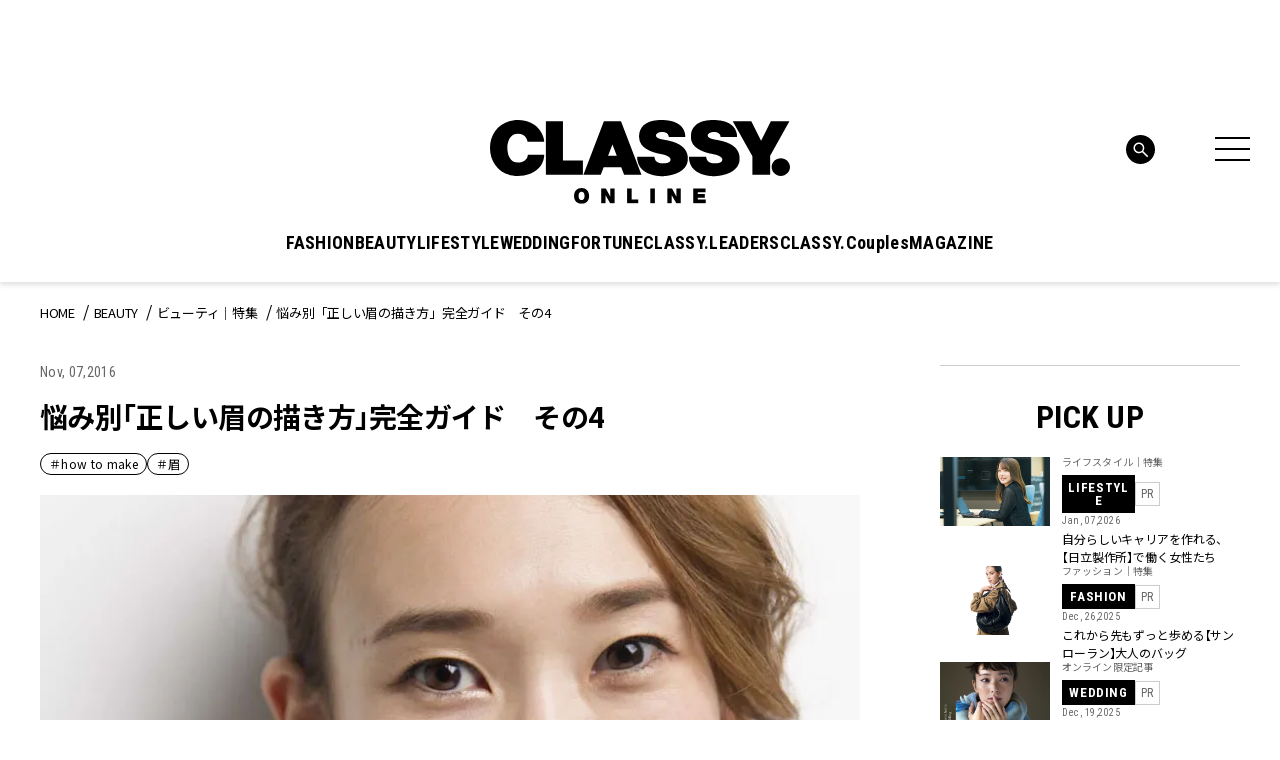

--- FILE ---
content_type: text/html; charset=utf-8
request_url: https://www.google.com/recaptcha/api2/aframe
body_size: 267
content:
<!DOCTYPE HTML><html><head><meta http-equiv="content-type" content="text/html; charset=UTF-8"></head><body><script nonce="tKDbBWCxus2KozC6hkD_Fw">/** Anti-fraud and anti-abuse applications only. See google.com/recaptcha */ try{var clients={'sodar':'https://pagead2.googlesyndication.com/pagead/sodar?'};window.addEventListener("message",function(a){try{if(a.source===window.parent){var b=JSON.parse(a.data);var c=clients[b['id']];if(c){var d=document.createElement('img');d.src=c+b['params']+'&rc='+(localStorage.getItem("rc::a")?sessionStorage.getItem("rc::b"):"");window.document.body.appendChild(d);sessionStorage.setItem("rc::e",parseInt(sessionStorage.getItem("rc::e")||0)+1);localStorage.setItem("rc::h",'1768972307036');}}}catch(b){}});window.parent.postMessage("_grecaptcha_ready", "*");}catch(b){}</script></body></html>

--- FILE ---
content_type: application/javascript; charset=utf-8
request_url: https://fundingchoicesmessages.google.com/f/AGSKWxVY1h169boNUpuIYey7srW8KOv_hl-zDw0Zbd7NoHRVflZhffNZJNzUYFsGO1cJeUTUfAvG7siYepoSGz0nY-9hYHLE77n2wYWxGVWZxkHVtBRiusa23f8xSVUxqgKC03KGSM7qZH3_RLDq1m2Eucwgsi9iwryy2OwDDuibVKTNaS2rb4LLr45Frpdh/_/ad-openx./video_ad_-ad-hrule-_grid_ad?-120x600c.
body_size: -1293
content:
window['a8d6b0dc-d298-4b06-a1ac-282e399d092b'] = true;

--- FILE ---
content_type: text/plain; charset=UTF-8
request_url: https://at.teads.tv/fpc?analytics_tag_id=PUB_16050&tfpvi=&gdpr_status=22&gdpr_reason=220&gdpr_consent=&ccpa_consent=&shared_ids=&sv=d656f4a&
body_size: 56
content:
NWRjZDYyZTgtNDBhYy00MWIwLTlhNDQtOTM3NDFhMWVhYzQ3IzAtNw==